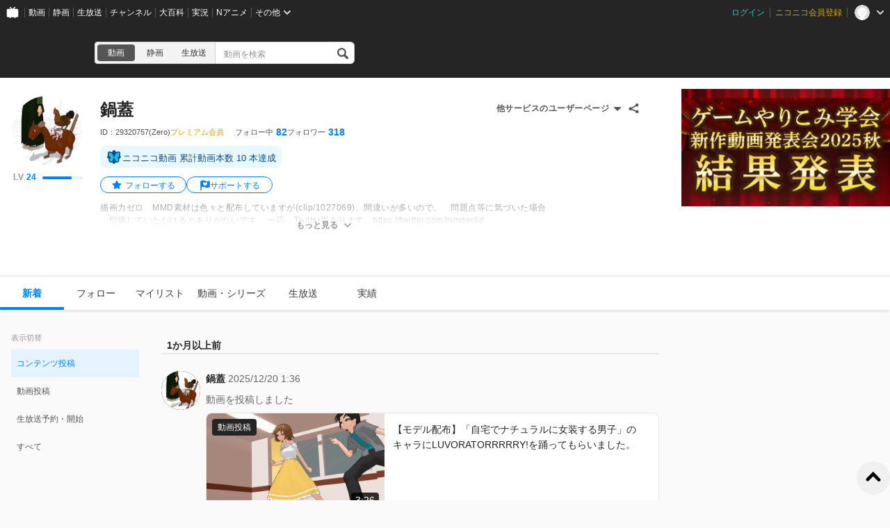

--- FILE ---
content_type: text/html; charset=UTF-8
request_url: https://www.nicovideo.jp/user/29320757
body_size: 5120
content:
<!DOCTYPE html>
<html lang="ja-jp">

<head>
  
    <meta charset="utf-8">
    <meta name="copyright" content="&copy; DWANGO Co., Ltd.">
    <link rel="shortcut icon" href="https://resource.video.nimg.jp/web/images/favicon_uni/favicon.ico?re"><link rel="icon" type="image/png" href="https://resource.video.nimg.jp/web/images/favicon_uni/32.png?re" sizes="32x32"><link rel="icon" type="image/png" href="https://resource.video.nimg.jp/web/images/favicon_uni/48.png?re" sizes="48x48"><link rel="icon" type="image/png" href="https://resource.video.nimg.jp/web/images/favicon_uni/96.png?re" sizes="96x96"><link rel="icon" type="image/png" href="https://resource.video.nimg.jp/web/images/favicon_uni/144.png?re" sizes="144x144">

    
  <title>鍋蓋 - ニコニコ</title>


    <meta name="msapplication-task" content="name=ニコニコ; action-uri=https://www.nicovideo.jp/; icon-uri=https://resource.video.nimg.jp/web/img/favicon.ico?re">
    <meta property="fb:app_id" content="378853695459932">

    
  <meta name="description" content="鍋蓋さんのユーザーページです。描画力ゼロ　MMD素材は色々と配布していますが(clip/1027069)、間違いが多いので、　問題点等に気づいた場合、指摘していただけるとありがたいです。一応、Twitter垢あります。https://twitter.com/mmderlid">  

    
      <meta property="og:type" content="profile" />
    <meta property="og:title" content="鍋蓋 - ニコニコ" />
    <meta property="og:description" content="鍋蓋さんのユーザーページです。描画力ゼロ　MMD素材は色々と配布していますが(clip/1027069)、間違いが多いので、　問題点等に気づいた場合、指摘していただけるとありがたいです。一応、Twitter垢あります。https://twitter.com/mmderlid" />    <meta property="og:image" content="https://secure-dcdn.cdn.nimg.jp/nicoaccount/usericon/2932/29320757.jpg?1502540625" />    <meta property="og:url" content="https://www.nicovideo.jp/user/29320757" />
    <meta property="og:site_name" content="ニコニコ" />
    <meta property="og:locale" content="ja_JP" />
    <meta property="profile:username" content="鍋蓋">    <meta name="twitter:card" content="summary" />
    <meta name="twitter:title" content="鍋蓋 - ニコニコ" />
    <meta name="twitter:description" content="鍋蓋さんのユーザーページです。描画力ゼロ　MMD素材は色々と配布していますが(clip/1027069)、間違いが多いので、　問題点等に気づいた場合、指摘していただけるとありがたいです。一応、Twitter垢あります。https://twitter.com/mmderlid" />    <meta name="twitter:image" content="https://secure-dcdn.cdn.nimg.jp/nicoaccount/usericon/2932/29320757.jpg?1502540625">    <meta name="twitter:site" content="@nico_nico_info" />
  

    
              <link rel="alternate" media="only screen and (max-width: 640px)" href="https://sp.nicovideo.jp/user/29320757" />
          
  <link rel="canonical" href="https://www.nicovideo.jp/user/29320757">


          <script type="text/javascript">
  try {
    window.NicoGoogleTagManagerDataLayer = [];

    var data = {
    };

        data.user = (function() {
      var user = {
      };

                  user.login_status = 'not_login';
      
      return user;
    })();

        data.content = (function() {
      var content = {};

            
      return content;
    })()

    window.NicoGoogleTagManagerDataLayer.push(data);
  } catch(e) {
  }
</script>
<script>
    
  (function(w,d,s,l,i){w[l]=w[l]||[];w[l].push({'gtm.start':
      new Date().getTime(),event:'gtm.js'});var f=d.getElementsByTagName(s)[0],
    j=d.createElement(s),dl=l!='dataLayer'?'&l='+l:'';j.async=true;j.src=
    'https://www.googletagmanager.com/gtm.js?id='+i+dl;f.parentNode.insertBefore(j,f);
  })(window,document,'script','NicoGoogleTagManagerDataLayer','GTM-KXT7G5G');
  
</script>

    
        <script>
      window.Ads = { protocol: 'https:' };
    </script>

        <style>
              [data-hide-hrc] {
          display: none !important;
        }
          </style>
    <script>
      window.__hrc__ = true;
    </script>

    
  <link href="https://resource.video.nimg.jp/web/styles/bundle/pages_user_UserPage.css?1768893844" rel="stylesheet">

    
  
</head>
<body class="BaseUniLayout ja-jp ">

      <noscript><iframe src="https://www.googletagmanager.com/ns.html?id=GTM-KTTXCBK" height="0" width="0" style="display:none;visibility:hidden"></iframe></noscript>
  
    <div id="CommonHeader" class="CommonHeader" data-common-header="{&quot;initConfig&quot;:{&quot;frontendId&quot;:6,&quot;frontendVersion&quot;:&quot;0&quot;,&quot;site&quot;:&quot;niconico&quot;,&quot;debug&quot;:{&quot;showAppeal&quot;:false},&quot;baseUrl&quot;:{&quot;accountUrl&quot;:&quot;https:\/\/account.nicovideo.jp&quot;,&quot;channelUrl&quot;:&quot;https:\/\/ch.nicovideo.jp&quot;,&quot;nicoadUrl&quot;:&quot;https:\/\/nicoad.nicovideo.jp&quot;,&quot;niconicoUrl&quot;:&quot;https:\/\/www.nicovideo.jp&quot;},&quot;customization&quot;:{&quot;cmnhdRef&quot;:{&quot;page&quot;:&quot;user&quot;},&quot;nextUrl&quot;:&quot;\/user\/29320757&quot;,&quot;logoutNextUrl&quot;:&quot;\/&quot;,&quot;size&quot;:{&quot;hMargin&quot;:&quot;auto&quot;,&quot;hPadding&quot;:&quot;22px&quot;,&quot;maxWidth&quot;:&quot;none&quot;,&quot;minWidth&quot;:&quot;1024px&quot;},&quot;userPanelServiceLinks&quot;:[{&quot;href&quot;:&quot;https:\/\/www.nicovideo.jp\/my\/mylist&quot;,&quot;label&quot;:&quot;\u30de\u30a4\u30ea\u30b9\u30c8&quot;},{&quot;href&quot;:&quot;https:\/\/www.nicovideo.jp\/my\/follow&quot;,&quot;label&quot;:&quot;\u30d5\u30a9\u30ed\u30fc\u4e2d&quot;},{&quot;href&quot;:&quot;https:\/\/www.nicovideo.jp\/ranking&quot;,&quot;label&quot;:&quot;\u52d5\u753b\u30e9\u30f3\u30ad\u30f3\u30b0&quot;},{&quot;href&quot;:&quot;https:\/\/live.nicovideo.jp\/ranking&quot;,&quot;label&quot;:&quot;\u751f\u653e\u9001\u30e9\u30f3\u30ad\u30f3\u30b0&quot;},{&quot;href&quot;:&quot;https:\/\/www.nicovideo.jp\/my\/history\/video&quot;,&quot;label&quot;:&quot;\u52d5\u753b\u8996\u8074\u5c65\u6b74&quot;},{&quot;href&quot;:&quot;https:\/\/live.nicovideo.jp\/timetable&quot;,&quot;label&quot;:&quot;\u751f\u653e\u9001\u756a\u7d44\u8868&quot;},{&quot;href&quot;:&quot;https:\/\/garage.nicovideo.jp\/niconico-garage\/video\/videos\/upload&quot;,&quot;label&quot;:&quot;\u52d5\u753b\u3092\u6295\u7a3f\u3059\u308b&quot;},{&quot;href&quot;:&quot;https:\/\/live.nicovideo.jp\/create&quot;,&quot;label&quot;:&quot;\u653e\u9001\u3059\u308b&quot;}],&quot;userPanelServiceLinksLabel&quot;:&quot;\u30cb\u30b3\u30cb\u30b3\u7dcf\u5408\u30e1\u30cb\u30e5\u30fc&quot;},&quot;user&quot;:{&quot;isLogin&quot;:false}},&quot;commonHeaderBaseUrl&quot;:&quot;https:\/\/common-header.nimg.jp&quot;}"></div>

    
  <div class="BaseUniLayout-main">
    
  <div class="UserPage">
    <div class="UniHeaderContainer UniHeaderContainer_dark ">
    <div class="UniHeaderContainer-content">
    <div class="UniHeaderContainer-main">
            
      <div class="UniHeaderContainer-mainUpper">
                          <div class="LogoContainer">
  <h1 class="NiconicoLogo NiconicoLogo_to-i NiconicoLogo_white"><a href="/">ニコニコ</a></h1>
</div>
        
                <div
  class="SearchContainer"
    data-suggest-api-url="https://sug.search.nicovideo.jp/"
>
  <div class="CrossSearch"><ul class="CrossSearch-rowSelector"><li class="CrossSearch-rowService active" data-service="video" data-base-url="https://www.nicovideo.jp/search/">動画</li><li class="CrossSearch-rowService" data-service="seiga" data-base-url="https://seiga.nicovideo.jp/search/">静画</li><li class="CrossSearch-rowService" data-service="live" data-base-url="https://live.nicovideo.jp/search">生放送</li></ul><div class="CrossSearch-pullDownSelector"><button class="CrossSearch-pullDownButton"><div class='CrossSearch-pullDownButtonText'>動画</div><div class='CrossSearch-arrowIcon'></div></button><ul class="CrossSearch-pullDownList" style="display: none"><li class="CrossSearch-pullDownService" data-service="video" style="display: none">動画</li><li class="CrossSearch-pullDownService" data-service="seiga">静画</li><li class="CrossSearch-pullDownService" data-service="live">生放送</li></ul></div><form action="" class="CrossSearch-form"><input type="text" class="CrossSearch-input" name="CrossSearch-input" placeholder="動画を検索" autocomplete="off" aria-autocomplete="none"><button type="submit" class="CrossSearch-button"></button></form></div>
</div>
      </div>

      
                </div>

    <div class="UniHeaderContainer-ad">
            <div class="PcUniTop468x60NorthAdContainer">
  <div id="pc_uni_top_468x60_north" class="Ads"></div>
</div>
    </div>
  </div>
</div>
    <div id="js-initial-userpage-data" data-environment="{&quot;frontendId&quot;:6,&quot;frontendVersion&quot;:&quot;0&quot;,&quot;baseUrl&quot;:{&quot;video&quot;:&quot;https:\/\/www.nicovideo.jp&quot;,&quot;videoRes&quot;:&quot;https:\/\/resource.video.nimg.jp\/web&quot;,&quot;uni&quot;:&quot;https:\/\/www.nicovideo.jp&quot;,&quot;uniRes&quot;:&quot;https:\/\/resource.video.nimg.jp\/uni&quot;,&quot;nvapi&quot;:&quot;https:\/\/nvapi.nicovideo.jp&quot;,&quot;nicoaccount&quot;:&quot;https:\/\/account.nicovideo.jp&quot;,&quot;premium&quot;:&quot;https:\/\/premium.nicovideo.jp&quot;,&quot;point&quot;:&quot;https:\/\/point.nicovideo.jp&quot;,&quot;commons&quot;:&quot;https:\/\/commons.nicovideo.jp&quot;,&quot;live&quot;:&quot;https:\/\/live.nicovideo.jp&quot;,&quot;live2&quot;:&quot;https:\/\/live2.nicovideo.jp&quot;,&quot;seiga&quot;:&quot;https:\/\/seiga.nicovideo.jp&quot;,&quot;nico3d&quot;:&quot;https:\/\/3d.nicovideo.jp&quot;,&quot;personalFrameAPI&quot;:&quot;https:\/\/personalframe.nicovideo.jp&quot;,&quot;chPublicAPI&quot;:&quot;https:\/\/public-api.ch.nicovideo.jp&quot;,&quot;recommendLogAPI&quot;:&quot;https:\/\/log.recommend.nicovideo.jp&quot;,&quot;follo&quot;:&quot;https:\/\/user-follow-api.nicovideo.jp&quot;,&quot;nicoad&quot;:&quot;https:\/\/nicoad.nicovideo.jp&quot;,&quot;site&quot;:&quot;https:\/\/site.nicovideo.jp&quot;,&quot;smileUpload&quot;:&quot;https:\/\/garage.nicovideo.jp&quot;,&quot;ext&quot;:&quot;https:\/\/ext.nicovideo.jp&quot;,&quot;dic&quot;:&quot;https:\/\/dic.nicovideo.jp&quot;,&quot;channel&quot;:&quot;https:\/\/ch.nicovideo.jp&quot;,&quot;q&quot;:&quot;https:\/\/q.nicovideo.jp&quot;,&quot;qa&quot;:&quot;https:\/\/qa.nicovideo.jp&quot;,&quot;oshiraseBox&quot;:&quot;https:\/\/inform.nicovideo.jp&quot;,&quot;dcdn&quot;:&quot;https:\/\/dcdn.cdn.nicovideo.jp&quot;,&quot;koken&quot;:&quot;https:\/\/koken.nicovideo.jp&quot;,&quot;wktk&quot;:&quot;https:\/\/wktk.nicovideo.jp&quot;,&quot;commonMuteAPI&quot;:&quot;https:\/\/mute-api.nicovideo.jp&quot;,&quot;creatorSupport&quot;:&quot;https:\/\/creator-support.nicovideo.jp&quot;,&quot;income&quot;:&quot;https:\/\/income.nicovideo.jp&quot;,&quot;gift&quot;:&quot;https:\/\/gift.nicovideo.jp&quot;,&quot;feedAPI&quot;:&quot;https:\/\/api.feed.nicovideo.jp&quot;,&quot;ads&quot;:&quot;https:\/\/ads.nicovideo.jp&quot;,&quot;sugoiSearchSuggestApi&quot;:&quot;https:\/\/sug.search.nicovideo.jp&quot;,&quot;nicoCommonsApi&quot;:&quot;https:\/\/public-api.commons.nicovideo.jp&quot;,&quot;mjkApi&quot;:&quot;https:\/\/mjk.nicovideo.jp&quot;,&quot;auditionApi&quot;:&quot;https:\/\/audition.nicovideo.jp&quot;,&quot;nicoft&quot;:&quot;https:\/\/nicoft.io&quot;,&quot;nicoftApi&quot;:&quot;https:\/\/nicoft.nicovideo.jp&quot;,&quot;hiroba&quot;:&quot;https:\/\/www.beta.hiroba.nicovideo.jp&quot;,&quot;nvlogger&quot;:&quot;https:\/\/nvl.video.nicovideo.jp&quot;},&quot;cssUrl&quot;:{&quot;Timeline&quot;:&quot;https:\/\/resource.video.nimg.jp\/web\/styles\/bundle\/pages_user_UserPage_pages_TimelinePage.css?1768893844&quot;,&quot;CreatorSupport&quot;:&quot;https:\/\/resource.video.nimg.jp\/web\/styles\/bundle\/pages_user_UserPage_pages_CreatorSupportPage.css?1768893844&quot;,&quot;Follow&quot;:&quot;https:\/\/resource.video.nimg.jp\/web\/styles\/bundle\/pages_user_UserPage_pages_FollowPage.css?1768893844&quot;,&quot;WatchLater&quot;:&quot;https:\/\/resource.video.nimg.jp\/web\/styles\/bundle\/pages_user_UserPage_pages_WatchLaterPage.css?1768893844&quot;,&quot;Mylist&quot;:&quot;https:\/\/resource.video.nimg.jp\/web\/styles\/bundle\/pages_user_UserPage_pages_MylistPage.css?1768893844&quot;,&quot;Video&quot;:&quot;https:\/\/resource.video.nimg.jp\/web\/styles\/bundle\/pages_user_UserPage_pages_VideoPage.css?1768893844&quot;,&quot;Live&quot;:&quot;https:\/\/resource.video.nimg.jp\/web\/styles\/bundle\/pages_user_UserPage_pages_LivePage.css?1768893844&quot;,&quot;Badge&quot;:&quot;https:\/\/resource.video.nimg.jp\/web\/styles\/bundle\/pages_user_UserPage_pages_BadgePage.css?1768893844&quot;,&quot;History&quot;:&quot;https:\/\/resource.video.nimg.jp\/web\/styles\/bundle\/pages_user_UserPage_pages_HistoryPage.css?1768893844&quot;},&quot;pageType&quot;:&quot;user&quot;,&quot;userId&quot;:29320757,&quot;viewer&quot;:null,&quot;language&quot;:&quot;ja-jp&quot;,&quot;locale&quot;:&quot;ja_JP&quot;,&quot;csrfToken&quot;:null,&quot;allowSensitiveContents&quot;:false}" data-initial-data="{&quot;state&quot;:{&quot;userDetails&quot;:{&quot;userDetails&quot;:{&quot;type&quot;:&quot;user&quot;,&quot;user&quot;:{&quot;id&quot;:29320757,&quot;nickname&quot;:&quot;鍋蓋&quot;,&quot;icons&quot;:{&quot;small&quot;:&quot;https:\/\/secure-dcdn.cdn.nimg.jp\/nicoaccount\/usericon\/s\/2932\/29320757.jpg?1502540625&quot;,&quot;large&quot;:&quot;https:\/\/secure-dcdn.cdn.nimg.jp\/nicoaccount\/usericon\/2932\/29320757.jpg?1502540625&quot;},&quot;description&quot;:&quot;描画力ゼロ　MMD素材は色々と配布していますが(&lt;a href=\&quot;https:\/\/seiga.nicovideo.jp\/clip\/1027069\&quot; target=\&quot;_blank\&quot; rel=\&quot;noopener\&quot;&gt;clip\/1027069&lt;\/a&gt;)、間違いが多いので、　問題点等に気づいた場合、指摘していただけるとありがたいです。&lt;br&gt;&lt;br&gt;一応、Twitter垢あります。&lt;a href=\&quot;https:\/\/twitter.com\/mmderlid\&quot; target=\&quot;_blank\&quot; rel=\&quot;noopener nofollow\&quot;&gt;https:\/\/twitter.com\/mmderlid&lt;\/a&gt;&quot;,&quot;decoratedDescriptionHtml&quot;:&quot;描画力ゼロ　MMD素材は色々と配布していますが(&lt;a href=\&quot;https:\/\/seiga.nicovideo.jp\/clip\/1027069\&quot; target=\&quot;_blank\&quot; rel=\&quot;noopener\&quot;&gt;clip\/1027069&lt;\/a&gt;)、間違いが多いので、　問題点等に気づいた場合、指摘していただけるとありがたいです。&lt;br&gt;&lt;br&gt;一応、Twitter垢あります。&lt;a href=\&quot;https:\/\/twitter.com\/mmderlid\&quot; target=\&quot;_blank\&quot; rel=\&quot;noopener nofollow\&quot;&gt;https:\/\/twitter.com\/mmderlid&lt;\/a&gt;&quot;,&quot;strippedDescription&quot;:&quot;描画力ゼロ　MMD素材は色々と配布していますが(clip\/1027069)、間違いが多いので、　問題点等に気づいた場合、指摘していただけるとありがたいです。\n一応、Twitter垢あります。https:\/\/twitter.com\/mmderlid&quot;,&quot;isPremium&quot;:true,&quot;registeredVersion&quot;:&quot;(Zero)&quot;,&quot;followeeCount&quot;:82,&quot;followerCount&quot;:318,&quot;userLevel&quot;:{&quot;currentLevel&quot;:24,&quot;nextLevelThresholdExperience&quot;:2600,&quot;nextLevelExperience&quot;:22000,&quot;currentLevelExperience&quot;:1844},&quot;userChannel&quot;:null,&quot;isNicorepoReadable&quot;:true,&quot;sns&quot;:[],&quot;coverImage&quot;:null},&quot;followStatus&quot;:{&quot;isFollowing&quot;:false}}}},&quot;nvapi&quot;:[]}" hidden></div>
    <div id="UserPage-app">
            <section class="UserPage-container">
        <header class="UserPage-header">
          <div class="UserDetailsHeaderSkeleton">
  <div class="UserDetailsHeaderSkeleton-left">
    <div class="UserDetailsHeaderSkeleton-icon"></div>
  </div>
  <section class="UserDetailsHeaderSkeleton-body">
    <div class="UserDetailsHeaderSkeleton-nickname"></div>
    <div class="UserDetailsHeaderSkeleton-account"></div>
    <div class="UserDetailsHeaderSkeleton-status">
              <div class="UserDetailsHeaderSkeleton-statusItem">
          <div class="UserDetailsHeaderSkeleton-statusLabel"></div>
          <div class="UserDetailsHeaderSkeleton-statusValue"></div>
        </div>
              <div class="UserDetailsHeaderSkeleton-statusItem">
          <div class="UserDetailsHeaderSkeleton-statusLabel"></div>
          <div class="UserDetailsHeaderSkeleton-statusValue"></div>
        </div>
              <div class="UserDetailsHeaderSkeleton-statusItem">
          <div class="UserDetailsHeaderSkeleton-statusLabel"></div>
          <div class="UserDetailsHeaderSkeleton-statusValue"></div>
        </div>
          </div>
    <div class="UserDetailsHeaderSkeleton-description"></div>
    <div class="UserDetailsHeaderSkeleton-description"></div>
  </section>
</div>
          <div class="MainMenuContainerSkeleton">
  <div class="MainMenuContainerSkeleton-menu">
    <ul class="MainMenuContainerSkeleton-menuList">
      <li></li>
      <li></li>
      <li></li>
      <li></li>
      <li></li>
      <li></li>
    </ul>
    <div class="MainMenuContainerSkeleton-garageLink"></div>
  </div>
</div>
        </header>
        <main class="UserPage-main">
        </main>
      </section>
    </div>
  </div>

  </div>

  <div class="BaseUniLayout-footer">
    
        <footer class="FooterContainer">
  <div class="FooterContainer-inner">
    <div class="FooterContainer-contents">
      <div class="FooterContainer-title">ニコニコについて</div>
      <div class="FooterContainer-list">
        <a href="https://site.nicovideo.jp/service_list/?ref=footer">サービス一覧</a>
        <a href="https://www.nicovideo.jp/rss?ref=footer">RSS（更新情報）一覧</a>
        <a href="https://license-search.nicovideo.jp/">動画・生放送に使用できる音源の検索</a>
        <a href="https://site.nicovideo.jp/base/declaration?ref=footer">宣言</a>
        <a href="https://site.nicovideo.jp/term/?ref=footer">サイトご利用にあたって</a>
                <a href="https://dwango.co.jp/">運営会社</a>
      </div>
    </div>
    <div class="FooterContainer-contents">
      <div class="FooterContainer-title">お問い合わせ</div>
      <div class="FooterContainer-list">
        <a href="https://qa.nicovideo.jp/?ref=footer">総合ヘルプ</a>
        <a href="https://qa.nicovideo.jp/faq/show/5008?site_domain=default">ご意見・ご要望</a>
        <a href="https://qa.nicovideo.jp/faq/show/15833?site_domain=default">不具合報告</a>
        <a href="http://rcp-smile.nicovideo.jp/static/rule/">権利者法人の皆様へ</a>
        <a href="https://ch.nicovideo.jp/start?ref=footer">チャンネル開設</a>
        <a href="https://dwango.co.jp/contact/?ref=video_footer#contact-2">広告出稿</a>
        <a href="https://dwango.co.jp/contact/">取材・プレス</a>
        <a href="https://dwango.co.jp/recruit/">採用情報</a>
      </div>
    </div>

        
    <div class="FooterContainer-dwango">&copy;DWANGO Co., Ltd.</div>
    <ul class="FooterContainer-licenses">
      <li class="FooterContainer-license">
        <div class="FooterContainer-logoNexTone"></div>
        <p class="FooterContainer-licenseMeta">
          NexTone​許諾番号<br>
          ID000001829
        </p>
      </li>
      <li class="FooterContainer-license">
        <div class="FooterContainer-logoJasrac"></div>
        <p class="FooterContainer-licenseMeta">
          JASRAC許諾番号<br>
          9013388001Y45123
        </p>
      </li>
    </ul>
  </div>
</footer>
  </div>

  
  <script type="text/javascript" charset="utf-8" src="https://res.ads.nicovideo.jp/assets/js/ads2.js?ref=www"></script>

  <script charset="utf-8" src="https://resource.video.nimg.jp/web/scripts/bundle/vendor.js?1768893844" ></script>

  
  
  <script type="text/javascript">
    window.onerror = function(msg, url, line, col, err) {
      // 一度しか出力しない
      window.onerror = null;

      // ページの表示まで進んでいれば出力しない
      var element = document.querySelector('.UserPage-main');
      if (element && element.innerHTML.length > 0) {
        return;
      }

      var description = '';
      description += 'msg: ' + msg + ', '
      description += 'url: ' + url + ', '
      description += 'line: ' + line + ', '
      description += 'col: ' + col + ', ';
      description += err ? err.toString() : ''

      var img = new Image();
      img.src = '/api/ria/log.gif?name=UserPageBootFailLog&t=' + String(new Date().getTime()) + '&description=' + encodeURIComponent(description);
    }
  </script>
  <div
  id="WktkEnvironment"
  class="WktkEnvironment"
  hidden
  data-base-url="https://wktk.nicovideo.jp/"
          
></div>
  <script charset="utf-8" src="https://resource.video.nimg.jp/web/scripts/bundle/pages_user_UserPage.js?1768893844" ></script>
  <script type="application/ld+json">{"@context":"http:\/\/schema.org","@type":"Person","name":"鍋蓋","description":"描画力ゼロ　MMD素材は色々と配布していますが(clip\/1027069)、間違いが多いので、　問題点等に気づいた場合、指摘していただけるとありがたいです。\u003Cbr\u003E\n一応、Twitter垢あります。https:\/\/twitter.com\/mmderlid","image":"https:\/\/secure-dcdn.cdn.nimg.jp\/nicoaccount\/usericon\/2932\/29320757.jpg?1502540625","url":"https:\/\/www.nicovideo.jp\/user\/29320757"}</script>

</body>
</html>
